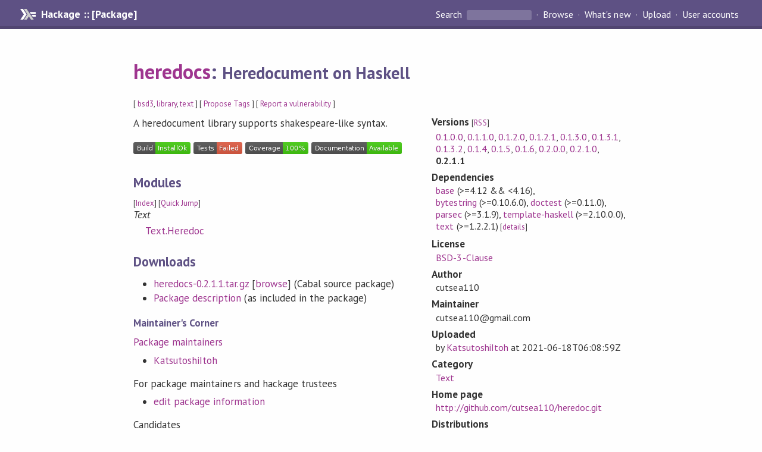

--- FILE ---
content_type: image/svg+xml;charset=utf-8
request_url: https://img.shields.io/static/v1?label=Coverage&message=100%&color=brightgreen
body_size: -6
content:
<svg xmlns="http://www.w3.org/2000/svg" width="106" height="20" role="img" aria-label="Coverage: 100%"><title>Coverage: 100%</title><linearGradient id="s" x2="0" y2="100%"><stop offset="0" stop-color="#bbb" stop-opacity=".1"/><stop offset="1" stop-opacity=".1"/></linearGradient><clipPath id="r"><rect width="106" height="20" rx="3" fill="#fff"/></clipPath><g clip-path="url(#r)"><rect width="63" height="20" fill="#555"/><rect x="63" width="43" height="20" fill="#4c1"/><rect width="106" height="20" fill="url(#s)"/></g><g fill="#fff" text-anchor="middle" font-family="Verdana,Geneva,DejaVu Sans,sans-serif" text-rendering="geometricPrecision" font-size="110"><text aria-hidden="true" x="325" y="150" fill="#010101" fill-opacity=".3" transform="scale(.1)" textLength="530">Coverage</text><text x="325" y="140" transform="scale(.1)" fill="#fff" textLength="530">Coverage</text><text aria-hidden="true" x="835" y="150" fill="#010101" fill-opacity=".3" transform="scale(.1)" textLength="330">100%</text><text x="835" y="140" transform="scale(.1)" fill="#fff" textLength="330">100%</text></g></svg>

--- FILE ---
content_type: image/svg+xml;charset=utf-8
request_url: https://img.shields.io/static/v1?label=Tests&message=Failed&color=critical
body_size: 102
content:
<svg xmlns="http://www.w3.org/2000/svg" width="82" height="20" role="img" aria-label="Tests: Failed"><title>Tests: Failed</title><linearGradient id="s" x2="0" y2="100%"><stop offset="0" stop-color="#bbb" stop-opacity=".1"/><stop offset="1" stop-opacity=".1"/></linearGradient><clipPath id="r"><rect width="82" height="20" rx="3" fill="#fff"/></clipPath><g clip-path="url(#r)"><rect width="39" height="20" fill="#555"/><rect x="39" width="43" height="20" fill="#e05d44"/><rect width="82" height="20" fill="url(#s)"/></g><g fill="#fff" text-anchor="middle" font-family="Verdana,Geneva,DejaVu Sans,sans-serif" text-rendering="geometricPrecision" font-size="110"><text aria-hidden="true" x="205" y="150" fill="#010101" fill-opacity=".3" transform="scale(.1)" textLength="290">Tests</text><text x="205" y="140" transform="scale(.1)" fill="#fff" textLength="290">Tests</text><text aria-hidden="true" x="595" y="150" fill="#010101" fill-opacity=".3" transform="scale(.1)" textLength="330">Failed</text><text x="595" y="140" transform="scale(.1)" fill="#fff" textLength="330">Failed</text></g></svg>